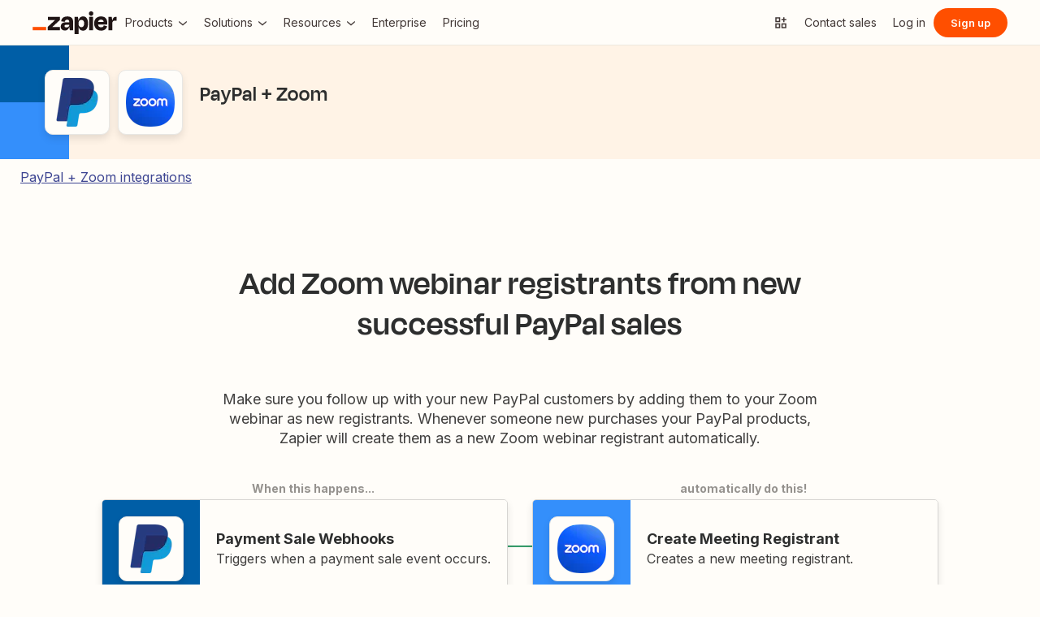

--- FILE ---
content_type: text/css
request_url: https://cdn.zapier.com/marketing-site-layout/v1/marketing-site-layout.css
body_size: 3894
content:
.zapier-marketing-site-layout{--zapier-header-height: 56px;--zapier-header-z-index: 1000;min-height:100vh;min-height:100dvh;display:grid;grid-template-columns:100%;grid-template-rows:auto auto 1fr auto;grid-template-areas:"banner" "header" "main" "footer"}.zapier-marketing-site-layout-banner{grid-area:banner}.zapier-marketing-site-layout-main{grid-area:main;position:relative}.AlphabetNav-module_root_Np8Ir1YQ{margin-bottom:48px}.AlphabetNav-module_heading_F5II3056{font:500 .875rem/1.5rem Inter,var(--zds-typography-base, Helvetica),Helvetica,arial,sans-serif;color:#201515;text-align:center;margin-bottom:12px}.AlphabetNav-module_list_3RrTHOgs{max-width:384px;margin:0 auto;list-style:none;display:flex;justify-content:center;flex-wrap:wrap;gap:8px 16px}@media (min-width: 768px){.AlphabetNav-module_list_3RrTHOgs{max-width:none}}.AlphabetNav-module_link_oqEGGfHB{font:400 .875rem/1.5rem Inter,var(--zds-typography-base, Helvetica),Helvetica,arial,sans-serif;color:#413735;text-decoration:none}.AlphabetNav-module_link_oqEGGfHB:hover,.AlphabetNav-module_link_oqEGGfHB:focus-visible{color:#503ebd;text-decoration:underline}.AlphabetNav-module_link_oqEGGfHB:focus-visible{outline:.125rem solid #695be8;outline-offset:4px}.Footer-module_root_dw8Qprgd{width:100%;grid-area:footer;padding:40px 20px;box-sizing:border-box;font-size:16px;-webkit-font-smoothing:antialiased;-moz-osx-font-smoothing:grayscale}.Footer-module_content_nfdVthfJ{max-width:400px;margin:0 auto}@media (min-width: 640px){.Footer-module_content_nfdVthfJ{max-width:1200px}}.Footer-module_section_s57Kd2li{display:flex;flex-direction:column;align-items:center;justify-content:space-between;gap:32px}@media (min-width: 640px){.Footer-module_section_s57Kd2li{flex-direction:row;align-items:flex-start;gap:48px}}@media (min-width: 768px){.Footer-module_section_s57Kd2li{align-items:center}}.Footer-module_section_s57Kd2li+.Footer-module_section_s57Kd2li{margin-top:32px}.Footer-module_list_JLDpelhX{display:flex;align-items:center;justify-content:center;flex-wrap:wrap;gap:8px 12px;list-style:none}@media (min-width: 640px){.Footer-module_list_JLDpelhX{justify-content:flex-end;gap:8px 16px}}.Footer-module_resourceLink_iR9M2xlZ,.Footer-module_legalLink_ihZscHLn{text-decoration:none}.Footer-module_resourceLink_iR9M2xlZ:hover,.Footer-module_resourceLink_iR9M2xlZ:focus-visible,.Footer-module_legalLink_ihZscHLn:hover,.Footer-module_legalLink_ihZscHLn:focus-visible{color:#503ebd;text-decoration:underline}.Footer-module_resourceLink_iR9M2xlZ:focus-visible,.Footer-module_legalLink_ihZscHLn:focus-visible{outline:.125rem solid #695be8;outline-offset:4px}.Footer-module_resourceLink_iR9M2xlZ{font:500 .875rem/1.5rem Inter,var(--zds-typography-base, Helvetica),Helvetica,arial,sans-serif;color:#201515}.Footer-module_legalLink_ihZscHLn{color:inherit}button.Footer-module_legalLink_ihZscHLn{font:inherit;background:none;border:none;cursor:pointer}.Footer-module_social_ZOmArTUH{display:flex;flex-direction:column;align-items:center;gap:8px 12px;font:400 .875rem/1.5rem Inter,var(--zds-typography-base, Helvetica),Helvetica,arial,sans-serif}@media (min-width: 640px){.Footer-module_social_ZOmArTUH{flex-direction:row}}.Footer-module_socialLabel_q3dVacIO{font:400 .875rem/1.5rem Inter,var(--zds-typography-base, Helvetica),Helvetica,arial,sans-serif;color:#574e4c;width:max-content}.Footer-module_socialList_-cfdcwQT{gap:8px;display:flex;align-items:center;justify-content:center;list-style:none}.Footer-module_socialLink_9CTOD6xT{width:28px;height:28px;display:flex;align-items:center;justify-content:center;background-color:#b5b2aa;border-radius:14px;box-sizing:border-box}.Footer-module_socialLink_9CTOD6xT:hover{background-color:var(--social-link-background-color)}.Footer-module_socialLink_9CTOD6xT:focus-visible{outline:.125rem solid #695be8;outline-offset:2px}.Footer-module_socialIcon_ro3FzoVh{width:16px;height:16px;object-fit:contain}.Footer-module_legal_Xnhk3YWo{display:flex;flex-direction:column;align-items:center;gap:8px;font:400 .875rem/1.5rem Inter,var(--zds-typography-base, Helvetica),Helvetica,arial,sans-serif;color:#574e4c}@media (min-width: 480px){.Footer-module_legal_Xnhk3YWo{flex-direction:row;gap:16px}}.Footer-module_logo_Shi6M7tj:focus-visible{outline:.125rem solid #695be8;outline-offset:8px}.atoms-module_flex_3DCW-0eq{display:flex}.atoms-module_hidden_oVqyi1RA{display:none}.atoms-module_alignCenter_4pCpghSp{align-items:center}.atoms-module_gap4_-ZE-xH-X{gap:4px}.atoms-module_gap8_S9UNRtTd{gap:8px}.atoms-module_gap16_xzBC38Ou{gap:16px}.atoms-module_relative_akoQRNue{position:relative}.atoms-module_desktopOnly_-q1pODQd{display:none}@media (min-width: 1024px){.atoms-module_desktopOnly_-q1pODQd{display:unset}}.atoms-module_mobileOnly_cgycZy-J{display:unset}@media (min-width: 1024px){.atoms-module_mobileOnly_cgycZy-J{display:none}}.SEOLinks-module_root_xmwqBdVB{display:flex;flex-direction:column;align-items:center;gap:32px;margin-bottom:48px}@media (min-width: 768px){.SEOLinks-module_root_xmwqBdVB{flex-direction:row;align-items:flex-start;justify-content:space-between}}.SEOLinks-module_section_ZS6hfC1b{text-align:center}@media (min-width: 768px){.SEOLinks-module_section_ZS6hfC1b{max-width:224px;text-align:left}}.SEOLinks-module_heading_lkmyXY66{font:500 .875rem/1.5rem Inter,var(--zds-typography-base, Helvetica),Helvetica,arial,sans-serif;color:#201515;margin-bottom:12px}.SEOLinks-module_list_tOP7lk2U{display:flex;flex-direction:column;gap:8px;list-style:none}.SEOLinks-module_link_-kz98kga{font:400 .875rem/1.5rem Inter,var(--zds-typography-base, Helvetica),Helvetica,arial,sans-serif;color:#413735;text-decoration:none}.SEOLinks-module_link_-kz98kga:hover,.SEOLinks-module_link_-kz98kga:focus-visible{color:#503ebd;text-decoration:underline}.SEOLinks-module_link_-kz98kga:focus-visible{outline:.125rem solid #695be8;outline-offset:4px}.SEOLinks-module_button_yH-lAL9q{font:400 .875rem/1.5rem Inter,var(--zds-typography-base, Helvetica),Helvetica,arial,sans-serif;color:#413735;background:none;border:none;margin-top:8px;text-decoration:underline;cursor:pointer}@media (hover: hover){.SEOLinks-module_button_yH-lAL9q:hover,.SEOLinks-module_button_yH-lAL9q:focus-visible{color:#503ebd}.SEOLinks-module_button_yH-lAL9q:focus-visible{outline:.125rem solid #695be8;outline-offset:4px}}.Avatar-module_image_1JRP-atM,.Avatar-module_initials_mBtUleCQ{width:36px;height:36px;border:.0625rem solid #d7d3c9;border-width:1px;border-radius:18px;transition:border-color .25s ease-out}.Avatar-module_image_1JRP-atM[data-selected=true],.Avatar-module_initials_mBtUleCQ[data-selected=true]{border-color:#695be8;outline:1px solid #695be8}.Avatar-module_image_1JRP-atM{display:block;object-fit:cover}.Avatar-module_initials_mBtUleCQ{display:flex;align-items:center;justify-content:center;background-color:#413735;color:#f9f7f3;font:600 .875rem/1.5rem Inter,var(--zds-typography-base, Helvetica),Helvetica,arial,sans-serif}.AccountMenu-module_summary_JKbozLcP{border-radius:20px;list-style:none;cursor:pointer}.AccountMenu-module_summary_JKbozLcP:focus-visible{outline:.125rem solid #695be8;outline-offset:2px}.AccountMenu-module_summary_JKbozLcP::-webkit-details-marker{display:none}.AccountMenu-module_content_q9dF4g-C{min-width:256px;position:absolute;top:calc(100% + 4px);right:0;padding:8px;background-color:#fffdf9;border:1px solid #ece9df;border-radius:4px;box-shadow:#0000001a 0 8px 32px}.AccountMenu-module_email_rb78eluQ{padding:0 4px;margin-bottom:8px;font:400 .8125rem/1.25rem Inter,var(--zds-typography-base, Helvetica),Helvetica,arial,sans-serif;text-align:center;color:#574e4c}.AccountMenu-module_list_BmoIsgb2{max-height:232px;display:flex;flex-direction:column;gap:4px;list-style:none;overflow:auto}.AccountMenu-module_list_BmoIsgb2+.AccountMenu-module_list_BmoIsgb2{padding-top:8px;margin-top:8px;border-top:1px solid #ece9df}.AccountMenu-module_link_V-biy4oL{min-height:36px;display:flex;align-items:center;gap:12px;padding:4px 8px;box-sizing:border-box;font-family:Inter,var(--zds-typography-base, Helvetica),Helvetica,arial,sans-serif;font-size:14px;font-weight:500;text-decoration:none;color:#413735;border-radius:4px;outline:none}.AccountMenu-module_link_V-biy4oL.AccountMenu-module_selected_21Z44SyR{color:#503ebd;background-color:#f7f6fd}.AccountMenu-module_link_V-biy4oL:hover{color:#413735;background-color:#f5f3eb}.AccountMenu-module_link_V-biy4oL:focus-visible{outline:.125rem solid #695be8;outline-offset:-2px}.Header-module_root_Pe4MYpPz{width:100%;height:var(--zapier-header-height);display:flex;align-items:center;justify-content:space-between;position:sticky;top:0;z-index:var(--zapier-header-z-index);grid-area:header;padding:0 16px 0 20px;box-sizing:border-box;background-color:#fffdf9;border-bottom:1px solid #ece9df;font-size:16px;-webkit-font-smoothing:antialiased;-moz-osx-font-smoothing:grayscale}@media (min-width: 1024px){.Header-module_root_Pe4MYpPz{padding:0 40px}}.Header-module_skip_RE2tmHaz{width:fit-content;position:absolute;top:0;left:0;right:0;margin-inline:auto;padding:2px 16px 8px;font:400 .875rem/1.5rem Inter,var(--zds-typography-base, Helvetica),Helvetica,arial,sans-serif;color:#fffdf9;background-color:#503ebd;border-radius:0 0 4px 4px;outline:none;pointer-events:none;opacity:0;z-index:1}.Header-module_skip_RE2tmHaz:focus{opacity:1;pointer-events:all}.Header-module_logo_xO2bWOoS:focus-visible{outline:.125rem solid #695be8;outline-offset:8px}.Header-module_button_ZK2h09qX>a[data-color=brand][data-size=small]{height:36px;border-radius:18px;font:600 .8125rem/1.25rem Inter,var(--zds-typography-base, Helvetica),Helvetica,arial,sans-serif}.Link-module_link_8hVWJnMA{display:flex;align-items:center;gap:6px;padding:10px;font-family:Inter,var(--zds-typography-base, Helvetica),Helvetica,arial,sans-serif;font-size:14px;line-height:16px;text-decoration:none;color:#413735;border-radius:4px;outline:none}.Link-module_link_8hVWJnMA:hover,.Link-module_link_8hVWJnMA:focus-visible{background-color:#f5f3eb}.Link-module_link_8hVWJnMA:focus-visible{outline:.125rem solid #695be8;outline-offset:2px}@media (min-width: 1024px) and (max-width: 1280px){.Link-module_link_8hVWJnMA :nth-child(2){display:none}}.Tag-module_root_cJ2O-lnU{height:auto;padding:0 4px;display:inline-flex;align-items:center;justify-content:center;font:500 .8125rem/1.25rem Inter,var(--zds-typography-base, Helvetica),Helvetica,arial,sans-serif;text-align:center;color:#6f6765;border:.0625rem solid #b5b2aa;border-radius:3px}.MobileNav-module_summary_IIqIcJuQ{display:flex;padding:6px;margin-left:4px;color:#413735;border-radius:18px;list-style:none;cursor:pointer;background-color:#ece9df}@media (hover: hover){.MobileNav-module_summary_IIqIcJuQ:hover{color:#201515}}.MobileNav-module_summary_IIqIcJuQ:focus-visible{outline:.125rem solid #695be8;outline-offset:1px}.MobileNav-module_summary_IIqIcJuQ::-webkit-details-marker{display:none}.MobileNav-module_open_Mih8I5Te{display:flex}.MobileNav-module_root_Ac6QAhea[open] .MobileNav-module_open_Mih8I5Te,.MobileNav-module_close_DS2LPcB0{display:none}.MobileNav-module_root_Ac6QAhea[open] .MobileNav-module_close_DS2LPcB0{display:flex}.MobileNav-module_panel_0ZdT12Rl{--offset: calc( var(--zapier-banner-height, 0px) + var(--zapier-header-height) );width:100%;height:calc(100vh - var(--offset));height:calc(100dvh - var(--offset));display:flex;flex-direction:column;justify-content:space-between;position:absolute;top:calc(100% + 1px);right:0;background-color:#fffdf9}@media (min-width: 640px){.MobileNav-module_panel_0ZdT12Rl{width:512px;border-left:1px solid #ece9df;box-shadow:calc(-100vw + 512px) 0 0 #2015151a}}.MobileNav-module_main_QKTFyNrK{padding:0 20px 48px;overflow-y:auto}.MobileNav-module_list_rlk4gumE{list-style:none}.MobileNav-module_listItem_ZB6MgJRS+.MobileNav-module_listItem_ZB6MgJRS{border-top:1px solid #f5f3eb}.MobileNav-module_item_nR2PqfIk{display:flex;align-items:center;justify-content:space-between;gap:6px;font-family:Inter,var(--zds-typography-base, Helvetica),Helvetica,arial,sans-serif;font-size:16px;font-weight:500;line-height:20px;color:#413735;text-decoration:none;padding:16px 0}.MobileNav-module_item_nR2PqfIk.MobileNav-module_nested_9KhnraVf{padding:12px 0;justify-content:flex-start}@media (hover: hover){.MobileNav-module_item_nR2PqfIk:hover{color:#6f6765}}.MobileNav-module_dropdownSummary_OTYG7wu6{list-style:none;cursor:pointer}.MobileNav-module_dropdownSummary_OTYG7wu6::-webkit-details-marker{display:none}.MobileNav-module_dropdownIndicator_Fa52Lyzq{display:flex;transition:transform .25s ease-in-out}.MobileNav-module_dropdown_lG-T5V5u[open] .MobileNav-module_dropdownIndicator_Fa52Lyzq{transform:rotate(-180deg)}.MobileNav-module_dropdownSection_wTlRpFzg{margin:8px 0 20px 12px}.MobileNav-module_dropdownHeading_VPBVuJAV{font-family:"Degular Display",var(--zds-typography-heading-display, Helvetica),Helvetica,arial,sans-serif;font-size:13px;font-weight:600;text-transform:uppercase;line-height:1;letter-spacing:1px;margin-bottom:8px;color:#6f6765}.MobileNav-module_dropdownList_44Kjlzdg{list-style:none;padding-left:12px;border-left:1px solid #f5f3eb}.MobileNav-module_footer_ozFZmufy{display:flex;flex-direction:column;gap:16px;padding:16px 20px 20px;background-color:#f9f7f3;border-top:.0625rem solid #d7d3c9}.MobileNav-module_footerList_eMiI-EI6{display:flex;align-items:center;justify-content:center;flex-wrap:wrap;gap:4px 8px;list-style:none}.MobileNav-module_footerLink_NbFgTloa{display:flex;align-items:center;gap:6px;font:400 .875rem/1.5rem Inter,var(--zds-typography-base, Helvetica),Helvetica,arial,sans-serif;color:#413735;text-decoration:none;padding:8px;border-radius:4px;outline:none}.MobileNav-module_footerLink_NbFgTloa:hover,.MobileNav-module_footerLink_NbFgTloa:focus-visible{background-color:#ece9df}.MobileNav-module_footerButtons_-pLohSmI{display:flex;flex-direction:column;gap:12px}.SubmenuArticle-module_root_qedFZ1Fu{max-width:384px;display:flex;align-items:center;gap:12px;color:#413735;text-decoration:none}.SubmenuArticle-module_root_qedFZ1Fu:focus-visible{outline:.125rem solid #695be8;outline-offset:4px}.SubmenuArticle-module_image_8e3JR3cL{width:96px;flex-shrink:0}.SubmenuArticle-module_title_6ZpMnNxD{font-family:Inter,var(--zds-typography-base, Helvetica),Helvetica,arial,sans-serif;font-size:14px;font-weight:500;line-height:20px;color:#413735;margin-bottom:4px}.SubmenuArticle-module_root_qedFZ1Fu:hover .SubmenuArticle-module_title_6ZpMnNxD{color:#ff4f00}.SubmenuArticle-module_description_A-0vIvs3{font:400 .8125rem/1.25rem Inter,var(--zds-typography-base, Helvetica),Helvetica,arial,sans-serif;color:#574e4c}.SubmenuArticle-module_root_qedFZ1Fu:hover .SubmenuArticle-module_description_A-0vIvs3{text-decoration:underline}.SubmenuList-module_subtleHeading_B1Vmy62f,.SubmenuList-module_strongHeading_QHIXyD9N{font-family:"Degular Display",var(--zds-typography-heading-display, Helvetica),Helvetica,arial,sans-serif;font-weight:600;line-height:1;letter-spacing:1px}.SubmenuList-module_subtleHeading_B1Vmy62f{font-size:14px;text-transform:uppercase;color:#6f6765;margin-bottom:16px}.SubmenuList-module_strongHeading_QHIXyD9N{font-size:30px;letter-spacing:1px;color:#201515;margin-bottom:24px}.SubmenuList-module_list_YEbOYcq-{display:flex;flex-direction:column;gap:12px;list-style:none}.SubmenuList-module_link_xefbaqa7{width:fit-content;max-width:384px;display:flex;align-items:flex-start;gap:8px;text-decoration:none;color:#201515}.SubmenuList-module_link_xefbaqa7:focus-visible{outline:.125rem solid #695be8;outline-offset:4px}.SubmenuList-module_icon_1h4ccAAD{display:flex}.SubmenuList-module_listItem_KN4VbC16:not(:last-child) .SubmenuList-module_icon_1h4ccAAD{margin-bottom:8px}.SubmenuList-module_icon_1h4ccAAD:not([data-background=none]){padding:10px;border-radius:8px;background-color:#f9f7f3}.SubmenuList-module_icon_1h4ccAAD[data-background=cream]{background-color:#fff3e6}.SubmenuList-module_icon_1h4ccAAD[data-background=bolt]{background-color:#f6ffdb}.SubmenuList-module_icon_1h4ccAAD[data-background=purple]{background-color:#f7f6fd}.SubmenuList-module_label_J8sNAfc3{display:flex;gap:6px;font-family:Inter,var(--zds-typography-base, Helvetica),Helvetica,arial,sans-serif;font-size:14px;font-weight:500;line-height:20px}.SubmenuList-module_link_xefbaqa7:hover .SubmenuList-module_label_J8sNAfc3{color:#ff4f00}.SubmenuList-module_description_v--G85zn{font:400 .8125rem/1.25rem Inter,var(--zds-typography-base, Helvetica),Helvetica,arial,sans-serif;color:#574e4c;margin-top:4px}.SubmenuList-module_link_xefbaqa7:hover .SubmenuList-module_description_v--G85zn{text-decoration:underline}.SubmenuList-module_listItem_KN4VbC16:not(:last-child) .SubmenuList-module_description_v--G85zn{margin-bottom:8px}.Submenu-module_root_BoW-D-ZP{width:100%;display:grid;grid-template-columns:auto 1fr;position:absolute;top:56px;left:0;background-color:#fffdf9;border-bottom:1px solid #ece9df}[open] .Submenu-module_root_BoW-D-ZP:after{content:"";position:fixed;left:0;right:0;height:100vh;background-color:#2015151a;z-index:-1;pointer-events:none}.Submenu-module_main_nVQBDcyi{width:100%}.Submenu-module_main_nVQBDcyi:only-child{grid-column:1/-1}.Submenu-module_mainContent_ty0jQwt5{padding:32px 40px 64px;box-sizing:border-box}@media (min-width: 1280px){.Submenu-module_mainContent_ty0jQwt5{padding:32px 64px 64px 160px}}.Submenu-module_aside_1qzqnFiW{min-width:256px;padding:32px 24px;display:flex;flex-direction:column;gap:48px;background-color:#f9f7f3}@media (min-width: 1280px){.Submenu-module_aside_1qzqnFiW{padding:32px 40px}}.Submenu-module_header_Z1yUzQOY{max-width:512px;margin-bottom:40px}.Submenu-module_heading_zJ9RGmal{font-family:"Degular Display",var(--zds-typography-heading-display, Helvetica),Helvetica,arial,sans-serif;font-size:30px;font-weight:600;line-height:1;letter-spacing:1px;color:#201515}.Submenu-module_description_JaFypvN1{font-family:Inter,var(--zds-typography-base, Helvetica),Helvetica,arial,sans-serif;font-size:14px;line-height:16px;color:#413735;margin-top:8px}.Submenu-module_sections_XX2GHWNy{display:flex;gap:48px}.Submenu-module_footer_RN1Y7Vyf{padding:20px 40px;border-top:1px solid #ece9df}@media (min-width: 1280px){.Submenu-module_footer_RN1Y7Vyf{padding-left:160px}}.Submenu-module_footerList_-NsF12ii{list-style:none;display:flex;gap:32px}.Submenu-module_footerLink_9Jy4IGlQ{display:flex;gap:6px;font-family:Inter,var(--zds-typography-base, Helvetica),Helvetica,arial,sans-serif;font-size:13px;font-weight:500;line-height:1;text-decoration:none;color:#201515}.Submenu-module_footerLink_9Jy4IGlQ:hover{color:#ff4f00}.Submenu-module_footerLink_9Jy4IGlQ:focus-visible{outline:.125rem solid #695be8;outline-offset:4px}.Dropdown-module_summary_Xbsnp-Dg{display:flex;position:relative;align-items:center;padding:10px 8px 10px 10px;font-family:Inter,var(--zds-typography-base, Helvetica),Helvetica,arial,sans-serif;font-size:14px;line-height:16px;color:#413735;border-radius:4px;list-style:none;cursor:pointer;outline:none}.Dropdown-module_summary_Xbsnp-Dg:hover,.Dropdown-module_summary_Xbsnp-Dg:focus-visible{background-color:#f5f3eb}.Dropdown-module_summary_Xbsnp-Dg:focus-visible{outline:.125rem solid #695be8;outline-offset:2px}.Dropdown-module_summary_Xbsnp-Dg::-webkit-details-marker{display:none}.Dropdown-module_summary_Xbsnp-Dg:after{content:"";height:4px;background-color:#ff4f00;width:0;position:absolute;left:0;bottom:-9.5px;transition:width .25s ease-in-out}[open] .Dropdown-module_summary_Xbsnp-Dg:after{width:100%}.Dropdown-module_indicator_oQwHfinM{display:flex;margin-left:4px;transition:transform .25s ease-in-out}[open] .Dropdown-module_indicator_oQwHfinM{transform:rotate(-180deg)}.Nav-module_list_bCnfFR-g{display:flex;align-items:center;gap:4px;list-style:none}


--- FILE ---
content_type: text/javascript
request_url: https://cdn.zapier.com/explore/6b12d8d4/_next/static/chunks/pages/app-directory/app-directory-zap-template-b7ab062a9aee2d3ddb9c.js
body_size: 4217
content:
(self.webpackChunk_N_E=self.webpackChunk_N_E||[]).push([[738],{98477:function(e){e.exports=function(){return!0}},18961:function(e,t,r){var a=r(43472),l=r(946);e.exports=function(e,t){return e&&e.length?l(e,a(t,2)):[]}},7317:function(e,t,r){"use strict";r.d(t,{P:function(){return a}});const a=e=>!!e&&void 0!==e.slug},74387:function(e,t,r){"use strict";r.d(t,{Sb:function(){return o},xg:function(){return n},ER:function(){return s}});var a=r(32746);const l=a.ZP`
  fragment CoreAppImplementationActionFields on AppImplementationAction {
    helpTextHtmlAst
    isHidden
    isHook
    isImportant
    key
    label
    type
  }
  #  NOTE: this is necessary, at least for the time being, because our direct graphql dependency is being overruled by (our direct dependency) graphql-tag's own dependency of graphql (https://github.com/apollographql/apollo-link/issues/601)
`,i=a.ZP`
  fragment CoreAppCategoryFields on AppCategory {
    id
    slug
    title
  }
  #  NOTE: this is necessary, at least for the time being, because our direct graphql dependency is being overruled by (our direct dependency) graphql-tag's own dependency of graphql (https://github.com/apollographql/apollo-link/issues/601)
`,o=a.ZP`
  ${l}
  ${i}

  fragment CoreAppFields on App {
    id
    legacyId
    name
    description
    externalUrl
    isUpcoming
    isPremium
    isBeta
    inviteUrl
    primaryColor
    partnerTier
    slug
    integrationOverviewHtmlAst
    currentImplementation {
      id
      selectedApi
      reads {
        ...CoreAppImplementationActionFields
      }
      writes {
        ...CoreAppImplementationActionFields
      }
      searches {
        ...CoreAppImplementationActionFields
      }
      searchesOrWrites {
        ...CoreAppImplementationActionFields
      }
      filters {
        ...CoreAppImplementationActionFields
      }
    }
    logo {
      mainUrl
    }
    categories {
      ...CoreAppCategoryFields
    }
    topAlternatives {
      id
      slug
      name
      logo {
        mainUrl
      }
      categories {
        ...CoreAppCategoryFields
      }
      description
      primaryColor
    }
  }
  #  NOTE: this is necessary, at least for the time being, because our direct graphql dependency is being overruled by (our direct dependency) graphql-tag's own dependency of graphql (https://github.com/apollographql/apollo-link/issues/601)
`,n=a.ZP`
  fragment CoreZapTemplateFields on ZapTemplate {
    apps {
      logo {
        mainUrl
      }
      name
      isPremium
      slug
    }
    editorUrl
    id
    title
    url
    legacyId
    descriptionHtmlAst
    slug
    steps {
      action
      selectedApi
      typeOf
    }
    tailApp {
      legacyId
      primaryColor
      slug
    }
  }
  #  NOTE: this is necessary, at least for the time being, because our direct graphql dependency is being overruled by (our direct dependency) graphql-tag's own dependency of graphql (https://github.com/apollographql/apollo-link/issues/601)
`,s=a.ZP`
  fragment ZapTemplateLink on ZapTemplate {
    id
    title
    url
  }
  #  NOTE: this is necessary, at least for the time being, because our direct graphql dependency is being overruled by (our direct dependency) graphql-tag's own dependency of graphql (https://github.com/apollographql/apollo-link/issues/601)
`},29254:function(e,t,r){"use strict";r.d(t,{k:function(){return l}});var a=r(32746).ZP`
  query MinimalAppWithSlugBFFQuery($slug: String!) {
    appWithSlug(slug: $slug) {
      id
      legacyId
      isUpcoming
      name
      slug
    }
  }
  #  NOTE: this is necessary, at least for the time being, because our direct graphql dependency is being overruled by (our direct dependency) graphql-tag's own dependency of graphql (https://github.com/apollographql/apollo-link/issues/601)
`;const l=async(e,t)=>{const{data:r}=await e.apolloClient.query({query:a,variables:{slug:t},errorPolicy:"all"});return(e=>e.appWithSlug)(r)}},27043:function(e,t,r){"use strict";r.r(t),r.d(t,{default:function(){return H}});var a=r(6846),l=r(18961),i=r.n(l),o=r(69602),n=r.n(o),s=r(77475),p=r(48263),c=r(85019),d=r(11133),u=r(64471),g=r(86814),m=r(68064),h=r(12632),y=r(92395),v=r(32746);var f=v.ZP`
  query ZapTemplateBFFQuery($id: ID!) {
    zapTemplate(id: $id) {
      descriptionHtmlAst
      editorUrl
      id
      legacyId
      metaDescription
      slug
      status
      steps {
        label
        typeOf
        selectedApi

        appImplementationAction {
          isHook
          helpTextHtmlAst
        }

        app {
          id
          name
          primaryColor
          slug
          logo {
            mainUrl
          }
        }
      }
      title
      url
    }
  }
  #  NOTE: this is necessary, at least for the time being, because our direct graphql dependency is being overruled by (our direct dependency) graphql-tag's own dependency of graphql (https://github.com/apollographql/apollo-link/issues/601)
`;var _=e=>(e=>{const{data:t,loading:r,error:a}=e,l=null===t||void 0===t?void 0:t.zapTemplate;return{zapTemplate:null!==l&&void 0!==l?l:null,loading:r,error:null!==a&&void 0!==a?a:null}})((0,y.aM)(f,{variables:{id:e}})),b=r(50922),T=s.createElement;var A=({zapTemplateId:e})=>{var t,r,a;const{zapTemplate:l,error:i,loading:o}=_(e),{currentUser:n}=(0,h.Z)(),{routeTo:s}=(0,m.nB)();return!l||i?null:T(c.ZapTemplatePromo,{description:null!==(t=(0,c.convertHtmlAstToReactElements)(null===(r=l.descriptionHtmlAst.childNodes)||void 0===r?void 0:r[0],(()=>null)))&&void 0!==t?t:"",editorHref:l.editorUrl,onClickTryTemplate:e=>{const t=e.currentTarget.getAttribute("href");e.preventDefault(),(0,c.emitUserInteractionEvent)({interaction_goal:c.TelemetryGoal.CreateZap,interaction_raw_text:"Try Template",option_selected:t||"none",interaction_name:"try_template",destination_url_address:t,event_action:"click",referrer:document.referrer,absolute_url:window.location.pathname,custom_tracking_fields:{cta_location:"hero_cta"}}),(0,b.L)(c.TelemetryEvent.CallToAction,{path:window.location.pathname,from_path:document.referrer,cta_name:"try_template",cta_raw_text:"Try Template",cta_location:"hero_cta",cta_goal:c.TelemetryGoal.CreateZap,link_destination:t}),s&&t&&s(t)},onClickEmailTryTemplate:e=>{const t=e.currentTarget.getAttribute("href");e.preventDefault(),(0,c.emitUserInteractionEvent)({interaction_goal:c.TelemetryGoal.CreateZap,interaction_raw_text:"Try Template",option_selected:t||"none",interaction_name:"try_template",destination_url_address:t,event_action:"click",referrer:document.referrer,absolute_url:window.location.pathname,custom_tracking_fields:{cta_location:"hero_email_cta"}}),(0,b.L)(c.TelemetryEvent.CallToAction,{path:window.location.pathname,from_path:document.referrer,cta_name:"try_template",cta_raw_text:"Try Template",cta_location:"hero_email_cta",cta_goal:c.TelemetryGoal.CreateZap,link_destination:t}),s&&t&&s(t)},onClickGoogleSsoTryTemplate:e=>{const t=e.currentTarget.getAttribute("href");e.preventDefault(),(0,c.emitUserInteractionEvent)({interaction_goal:c.TelemetryGoal.CreateZap,interaction_raw_text:"Try Template",option_selected:t||"none",interaction_name:"try_template",destination_url_address:t,event_action:"click",referrer:document.referrer,absolute_url:window.location.pathname,custom_tracking_fields:{cta_location:"hero_google_sso_cta"}}),(0,b.L)(c.TelemetryEvent.CallToAction,{path:window.location.pathname,from_path:document.referrer,cta_name:"try_template",cta_raw_text:"Try Template",cta_location:"hero_google_sso_cta",cta_goal:c.TelemetryGoal.CreateZap,link_destination:t}),s&&t&&s(t)},isLoading:o,isUserLoggedIn:null===n||void 0===n?void 0:n.isLoggedIn,steps:o?[]:l.steps.map((({label:e,typeOf:t,app:r,appImplementationAction:a,selectedApi:l})=>{var i,o,n,s,p;return{label:null!==e&&void 0!==e?e:"",typeOf:null!==t&&void 0!==t?t:"",isHook:null===a||void 0===a?void 0:a.isHook,description:(0,c.convertHtmlAstToReactElements)(null===a||void 0===a?void 0:a.helpTextHtmlAst,(()=>null)),value:null!==l&&void 0!==l?l:"",app:{color:null!==r&&void 0!==r&&r.primaryColor?`#${null===r||void 0===r?void 0:r.primaryColor}`:void 0,id:null!==(i=null===r||void 0===r?void 0:r.id)&&void 0!==i?i:"",icon:null!==(o=null===r||void 0===r||null===(n=r.logo)||void 0===n?void 0:n.mainUrl)&&void 0!==o?o:"",name:null!==(s=null===r||void 0===r?void 0:r.name)&&void 0!==s?s:"",slug:null!==(p=null===r||void 0===r?void 0:r.slug)&&void 0!==p?p:"",requiresAuth:!1}}})),title:null!==(a=l.title)&&void 0!==a?a:""})},q=r(24782),C=r(31795),x=r(6921),w=r(62868),P=r(29254),Z=r(7317),S=r(14141),I=r(26430),k=r(74387);var E=v.ZP`
  ${k.ER}
  query ZapTemplateLinkBFFQuery(
    $appSlugs: [String!]
    $legacyIds: [Int!]
    $limit: Int
    $mustMatchAllApps: Boolean = true
    $minAppCount: Int
    $offset: Int
  ) {
    allZapTemplates(
      appSlugs: $appSlugs
      legacyIds: $legacyIds
      limit: $limit
      mustMatchAllApps: $mustMatchAllApps
      minAppCount: $minAppCount
      offset: $offset
    ) {
      count
      hasNextPage
      results {
        ...ZapTemplateLink
      }
    }
  }
  #  NOTE: this is necessary, at least for the time being, because our direct graphql dependency is being overruled by (our direct dependency) graphql-tag's own dependency of graphql (https://github.com/apollographql/apollo-link/issues/601)
`,O=r(25209),R=r(30667),j=r(53765);s.createElement;function U(e,t){var r=Object.keys(e);if(Object.getOwnPropertySymbols){var a=Object.getOwnPropertySymbols(e);t&&(a=a.filter((function(t){return Object.getOwnPropertyDescriptor(e,t).enumerable}))),r.push.apply(r,a)}return r}function L(e){for(var t=1;t<arguments.length;t++){var r=null!=arguments[t]?arguments[t]:{};t%2?U(Object(r),!0).forEach((function(t){(0,a.Z)(e,t,r[t])})):Object.getOwnPropertyDescriptors?Object.defineProperties(e,Object.getOwnPropertyDescriptors(r)):U(Object(r)).forEach((function(t){Object.defineProperty(e,t,Object.getOwnPropertyDescriptor(r,t))}))}return e}const F=(0,c.getResponsiveStyles)({mobile:(0,d.css)({paddingLeft:"20px",paddingRight:"20px"}),tablet:(0,d.css)({paddingLeft:"30px",paddingRight:"30px"})}),$=(0,p.B)("ZapTemplatePage",{tinySeparator:(0,d.css)({width:"70px",marginLeft:"auto",marginRight:"auto"}),fixedWidthModule:[...F,(0,d.css)({maxWidth:"1230px",margin:"0 auto"})]}),N=e=>{const{zapTemplate:t,relatedZapTemplates:r,primaryApp:a,secondaryApp:l,apps:o}=e,p=t.title,m=t.metaDescription,h=[a,l,...o],y=i()(h,"slug").map((e=>e.name)).join(" + ");return(0,s.useEffect)((()=>{(0,C.Z)()&&(0,j.EV)({page:"app-directory-zap-template",path:window.location.pathname,slugs:[...o.map((e=>e.slug))]})}),[o]),(0,d.jsx)(s.Fragment,null,(0,d.jsx)(u.ZP,{apps:h,canonicalUrl:(0,j.kS)((0,j.Ix)(a.slug,l.slug,t.legacyId,t.slug)),documentDescription:m||"",documentTitle:p||"",navType:"template",pageTitle:y,primaryApp:a,secondaryApp:l,shouldShowRobotsTag:!0,customMetaRobotsContent:t.visibleToSearchEngines?"all":"noindex"},(0,d.jsx)("div",null,(0,d.jsx)("div",{css:F},(0,d.jsx)(c.ResponsiveSpacer,{height:{mobile:0,tablet:50}}),(0,d.jsx)(A,{zapTemplateId:t.id}),(0,d.jsx)(c.ResponsiveSpacer,{height:{mobile:30,tablet:50}}),(0,d.jsx)("div",{css:$.fixedWidthModule},(0,d.jsx)(c.Separator,{isFullWidth:!0,height:"1px"}),(0,d.jsx)(c.ValueProposition,null),(0,d.jsx)(c.Separator,{isFullWidth:!0,height:"1px"}))),(0,d.jsx)("div",{css:F},(0,d.jsx)(c.ResponsiveSpacer,{height:{mobile:30,tablet:40}}),(0,d.jsx)("div",{css:$.fixedWidthModule},(0,d.jsx)(g.Z,{appSlugs:n()(o.map((e=>e.slug)))}))))),r&&r.length>0&&(0,d.jsx)("div",{css:$.fixedWidthModule},(0,d.jsx)(c.ResponsiveSpacer,{height:{mobile:30,tablet:40}}),(0,d.jsx)(c.FooterLinks,{title:"Related Zap Templates",links:r.map((e=>({text:e.title||"",href:e.url})))})))},D=(e,t,r,a={})=>{var l,i,o,n,s,p,c;if(null===(l=e.asPath)||void 0===l||!l.toLowerCase().includes("/src"))return;const d={header:null===(i=e.req)||void 0===i||null===(o=i.headers)||void 0===o?void 0:o.referer,query:null===(n=e.query)||void 0===n?void 0:n.ref,previousPath:null===(s=e.req)||void 0===s||null===(p=s.headers)||void 0===p?void 0:p["x-previous-path"]};console.log(JSON.stringify({type:t,message:r,data:L({path:e.asPath,referrer:d,userAgent:null===(c=e.req)||void 0===c?void 0:c.headers["user-agent"],zapId:(0,j.h2)(e)},a)}))};N.getInitialProps=async e=>{var t,r,a,l;if(D(e,"SRC_URL_ACCESS","Detected /src URL access",{timestamp:(new Date).toISOString(),primaryAppSlug:(0,j.Rn)(e),secondaryAppSlug:(0,j.mx)(e)}),!(0,R.fK)(e.query))return(0,x.Z)(e,400);const i=(0,j.h2)(e),o=(0,j.Rn)(e),n=(0,j.mx)(e);if(!i||!o||!n)return(0,x.Z)(e,404);const[s,p,c]=await Promise.all([e.apolloClient.query({query:O.Z,variables:{legacyId:i},errorPolicy:"all"}),(0,P.k)(e,o),(0,P.k)(e,n)]),{zapTemplateWithLegacyId:d}=s.data,u=Boolean(d&&d.url&&d.steps.length),g=(0,Z.P)(p),m=(0,Z.P)(c),h=null!==(t=null===d||void 0===d?void 0:d.steps.map((e=>{var t,r;return null!==(t=null===(r=e.app)||void 0===r?void 0:r.slug)&&void 0!==t?t:""})))&&void 0!==t?t:[];if(!u&&g&&m&&p&&c){const t=(0,j.aA)(p.slug,c.slug);return D(e,"SRC_URL_REDIRECT","Redirecting /src URL to integrations page",{redirectTo:t}),(0,w.Z)(e,t)}if(!u||!g||!m)return D(e,"SRC_URL_404","404 on /src URL",{reason:{isZapValid:u,isPrimaryAppValid:g,isSecondaryAppValid:m}}),(0,x.Z)(e,404);const y=(0,R.qc)(d.url),v=(0,R.qc)(e.asPath.split("?")[0]);if(y!==v)return D(e,"SRC_URL_CANONICAL_REDIRECT","Redirecting /src URL to canonical page",{redirectTo:y,currentPath:v}),(0,w.Z)(e,y);const[,f,_,b,T]=await Promise.all([e.apolloClient.query({query:I.ZP,variables:{primaryAppSlug:o,secondaryAppSlug:n,path:(0,q.Z)(e.asPath)},errorPolicy:"all"}),e.apolloClient.query({query:S.Z,variables:{slug:o},errorPolicy:"all"}),e.apolloClient.query({query:S.Z,variables:{slug:n},errorPolicy:"all"}),Promise.all(h.map((t=>e.apolloClient.query({query:S.Z,variables:{slug:t},errorPolicy:"all"})))),e.apolloClient.query({query:E,variables:{appSlugs:h,mustMatchAllApps:!0,limit:100},errorPolicy:"all"})]),{appWithSlug:A}=f.data,{appWithSlug:C}=_.data,k=b.map((e=>e.data.appWithSlug)).filter((e=>null!==e)),U=(null!==(r=null===T||void 0===T||null===(a=T.data)||void 0===a||null===(l=a.allZapTemplates)||void 0===l?void 0:l.results)&&void 0!==r?r:[]).filter((e=>e.id!==(null===d||void 0===d?void 0:d.id)));return{apps:k,primaryApp:A,secondaryApp:C,zapTemplate:d,relatedZapTemplates:U}};var H=N},49796:function(e,t,r){(window.__NEXT_P=window.__NEXT_P||[]).push(["/app-directory/app-directory-zap-template",function(){return r(27043)}])}},function(e){e.O(0,[976,420,982,815,888,179],(function(){return t=49796,e(e.s=t);var t}));var t=e.O();_N_E=t}]);